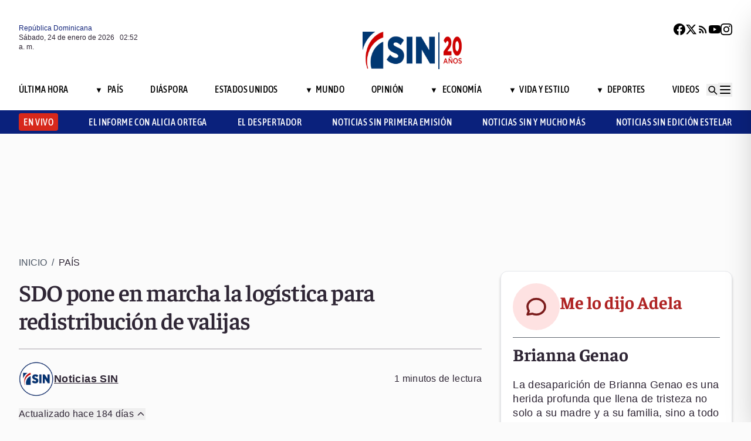

--- FILE ---
content_type: text/html; charset=utf-8
request_url: https://noticiassin.com/bloque-me-lo-dijo-adela?v=1769223168845
body_size: 480
content:
<!--blob 01/23/2026 10:52:49.706 p. m. --><!--publishThread: 08:29:40.826 AM  --><div class="bg-white rounded-xl shadow-[0_4px_4px_rgba(0,0,0,0.2)] border p-5 space-y-3 "><div class="flex items-center gap-3 mb-2"><div class="bg-red-100 rounded-full w-20 h-20 flex items-center justify-center"><svg xmlns="http://www.w3.org/2000/svg" class="w-10 h-10" viewBox="0 0 24 24"
                        fill="none" stroke="currentColor" stroke-width="2.2" stroke-linecap="round"
                        stroke-linejoin="round"><path
                            d="M21 12c0 4.418-4.03 8-9 8a9.77 9.77 0 01-4-.84L3 20l1.4-3.6A8.976 8.976 0 013 12c0-4.418 4.03-8 9-8s9 3.582 9 8z"
                            stroke="#7B1C1C" /></svg></div><a href="/me-lo-dijo-adela-brianna-genao-2028227" title="Brianna Genao"><h2 class="font-bold text-[30px] leading-[32px] tracking-[0%] text-[#AF2323] font-faustina pb-4">Me lo dijo Adela</h2></a></div><hr class="border-t border-gray-800 border-opacity-70"><div class="space-y-2"><h2 class="font-bold text-[30px] leading-[32px] tracking-[0%] text-[#2F2635] font-faustina pb-4">
                    Brianna Genao
                </h2><p class="font-normal text-[18px] leading-[24px] tracking-[0.02em] text-[#2F2635] font-source">
                    La desaparici&oacute;n de Brianna Genao es una herida profunda que llena de tristeza no solo a su madre y a su familia, sino a todo un pa&iacute;s que hoy acompa&ntilde;a ese dolor con respeto y solidaridad. 
Ninguna palabra puede aliviar un hecho tan horrendo. 
La fe expresada por su madre dignifica el amor en medio de la desaparici&oacute;n y nos interpela como sociedad: fallamos cuando una ni&ntilde;a no vuelve a casa. 
Que la justicia responda y la memoria de Brianna no sea olvidada.
                </p></div><a href="/noticias-listado/20260123" title="23 enero 2026"><p class="font-normal text-[12px] leading-[14px] tracking-[0%] text-[#2F2635] font-source" style="text-transform: capitalize">
                23 enero 2026
            </p></a></div>
    


--- FILE ---
content_type: text/html; charset=utf-8
request_url: https://noticiassin.com/bloque-auspiciado?v=1769223168846
body_size: 454
content:
<!--blob 01/23/2026 10:52:49.706 p. m. --><!--publishThread: 04:11:18.896 PM  --><div class="border-t border-t-4 border-gray-700 pt-4 space-y-4"><div class="overflow-hidden border border[#6F0023]  shadow-md"><a href="/destitucion-primer-ministro-haiti-2028277" title="Consejo de Transici&oacute;n de Hait&iacute; inicia el proceso para destituir al primer ministro"><img src="https://noticiassin.blob.core.windows.net/images/2026/01/23/destitucion-primer-ministro-haiti-0abccb7f-focus-0-0-589-331.webp" alt="Consejo de Transici&oacute;n de Hait&iacute; inicia el proceso para destituir al primer ministro" class="w-full h-auto" width="392" height="220"></a><div class="p-4 space-y-2"><h2 class="font-semibold text-[20px] leading-[24px] tracking-[0%] text-[#2F2635] font-asap"><a href="/destitucion-primer-ministro-haiti-2028277" title="Consejo de Transici&oacute;n de Hait&iacute; inicia el proceso para destituir al primer ministro">Consejo de Transici&oacute;n de Hait&iacute; inicia el proceso para destituir al primer ministro</a></h2><a href="/destitucion-primer-ministro-haiti-2028277" title="Consejo de Transici&oacute;n de Hait&iacute; inicia el proceso para destituir al primer ministro"><p class="font-normal text-[18px] leading-[24px] tracking-[0.02em] text-[#2F2635] font-source">
                                Cinco de siete miembros con voto en el CPT solicitaron la salida de Fils-Aim&eacute;, mientras EE.UU. expres&oacute; respald...
                                </p
                            </a></div></div><div class="overflow-hidden border border[#6F0023]  shadow-md"><a href="/captura-asaltantes-los-alcarrizos-tras-robo-frente-a-clinica-2028263" title="Capturan a &quot;Johan&quot; y &quot;Esteroide&quot; por asalto frente a una cl&iacute;nica en Los Alcarrizos"><img src="https://noticiassin.blob.core.windows.net/images/2026/01/23/captura-asaltantes-los-alcarrizos-tras-robo-frente-a-clinica-e5d0d711-focus-0-0-589-331.webp" alt="Capturan a &quot;Johan&quot; y &quot;Esteroide&quot; por asalto frente a una cl&iacute;nica en Los Alcarrizos" class="w-full h-auto" width="392" height="220"></a><div class="p-4 space-y-2"><h2 class="font-semibold text-[20px] leading-[24px] tracking-[0%] text-[#2F2635] font-asap"><a href="/captura-asaltantes-los-alcarrizos-tras-robo-frente-a-clinica-2028263" title="Capturan a &quot;Johan&quot; y &quot;Esteroide&quot; por asalto frente a una cl&iacute;nica en Los Alcarrizos">Capturan a &quot;Johan&quot; y &quot;Esteroide&quot; por asalto frente a una cl&iacute;nica en Los Alcarrizos</a></h2><a href="/captura-asaltantes-los-alcarrizos-tras-robo-frente-a-clinica-2028263" title="Capturan a &quot;Johan&quot; y &quot;Esteroide&quot; por asalto frente a una cl&iacute;nica en Los Alcarrizos"><p class="font-normal text-[18px] leading-[24px] tracking-[0.02em] text-[#2F2635] font-source">
                                Los arrestados enfrentan cargos por asociaci&oacute;n de malhechores y robo agravado seg&uacute;n el C&oacute;digo Penal Dominicano...
                                </p
                            </a></div></div><div class="overflow-hidden border border[#6F0023]  shadow-md"><a href="/jardin-botanico-de-san-juan-de-la-maguana-2028275" title="Abinader impulsa la creaci&oacute;n del Jard&iacute;n Bot&aacute;nico de San Juan de la Maguana"><img src="https://noticiassin.blob.core.windows.net/images/2026/01/23/jardin-botanico-de-san-juan-de-la-maguana-3d59f60b-focus-0-0-589-331.webp" alt="Abinader impulsa la creaci&oacute;n del Jard&iacute;n Bot&aacute;nico de San Juan de la Maguana" class="w-full h-auto" width="392" height="220"></a><div class="p-4 space-y-2"><h2 class="font-semibold text-[20px] leading-[24px] tracking-[0%] text-[#2F2635] font-asap"><a href="/jardin-botanico-de-san-juan-de-la-maguana-2028275" title="Abinader impulsa la creaci&oacute;n del Jard&iacute;n Bot&aacute;nico de San Juan de la Maguana">Abinader impulsa la creaci&oacute;n del Jard&iacute;n Bot&aacute;nico de San Juan de la Maguana</a></h2><a href="/jardin-botanico-de-san-juan-de-la-maguana-2028275" title="Abinader impulsa la creaci&oacute;n del Jard&iacute;n Bot&aacute;nico de San Juan de la Maguana"><p class="font-normal text-[18px] leading-[24px] tracking-[0.02em] text-[#2F2635] font-source">
                                La decisi&oacute;n qued&oacute; formalizada mediante el Decreto n&uacute;m. 38-26, emitido el 23 de enero de 2026, como parte de la...
                                </p
                            </a></div></div></div>
    


--- FILE ---
content_type: text/html; charset=utf-8
request_url: https://noticiassin.com/bloque-home-interiores?v=1769223168863
body_size: 1910
content:
<!--blob 01/23/2026 10:52:49.706 p. m. --><!--publishThread: 08:46:07.364 PM  --><div class="border-t border-t-4 border-gray-700 pt-4"><h2 class="font-bold text-[30px] leading-[32px] tracking-[0%] text-[#2F2635] font-faustina">En Portada</h2><a href="/seccion/estados-unidos" title="Estados Unidos declara estado de emergencia ante tormenta invernal y bajas temperaturas extremas"><a href="/seccion/estados-unidos" title="Estados Unidos declara estado de emergencia ante tormenta invernal y bajas temperaturas extremas"><h3 class="paddingtb-6 font-asap font-medium text-[16px] leading-[20px] tracking-[0.04em] uppercase text-[#AF2323] mb-[8px] mt-5">
                Estados Unidos
                </h3></a></a><a href="/estados-unidos-enfrenta-tormenta-invernal-con-fuertes-nevadas-2028320" title="Estados Unidos declara estado de emergencia ante tormenta invernal y bajas temperaturas extremas"><h2 class="font-bold text-[30px] leading-[32px] tracking-[0%] text-[#2F2635] font-faustina pb-4">
                    Estados Unidos declara estado de emergencia ante tormenta invernal y bajas temperaturas extremas
                </h2></a><p class="paddingtb-6 font-normal text-[12px] leading-[14px] tracking-[0%] text-[#2F2635] font-source mb-1"><a href="/noticias-listado/20260123" title="Viernes 23 de enero de 2026">Viernes 23 de enero de 2026</a></p><div class="relative"><a href="/estados-unidos-enfrenta-tormenta-invernal-con-fuertes-nevadas-2028320" title="Estados Unidos declara estado de emergencia ante tormenta invernal y bajas temperaturas extremas"><img src="https://noticiassin.blob.core.windows.net/images/2025/11/25/tormenta-invernal-en-el-norte-de-estados-unidos-afecta-viajes-6a6fd102-focus-0-0-800-400.webp" alt="Estados Unidos declara estado de emergencia ante tormenta invernal y bajas temperaturas extremas" class="w-full h-auto" width="394" height="197"></a></div></div><div class="border-t border-[#D1CFD3] pt-6 space-y-4"><div class="flex gap-4 items-start border-b border-[#D1CFD3] pb-3"><div class="flex-shrink-0 relative w-[50%]"><a href="/maestra-denuncia-intento-de-secuestro-de-su-hija-en-bahoruco-2028310" title="Maestra denuncia intento de secuestro de su hija en Bahoruco; agresores huyeron"><img src="https://noticiassin.blob.core.windows.net/images/2026/01/24/maestra-denuncia-intento-de-secuestro-de-su-hija-en-bahoruco-b2ddfbf6-focus-0-0-800-400.webp" alt="Maestra denuncia intento de secuestro de su hija en Bahoruco; agresores huyeron" class="w-full h-auto" width="197" height="99"></a></div><div class="flex-1 space-y-1"><a href="/seccion/pais" title="Maestra denuncia intento de secuestro de su hija en Bahoruco; agresores huyeron"> <p class="paddingtb-6 font-asap font-medium text-[16px] leading-[20px] tracking-[0.04em] uppercase text-[#9A3737]">Pa&iacute;s</p> </a><a href="/maestra-denuncia-intento-de-secuestro-de-su-hija-en-bahoruco-2028310" title="Maestra denuncia intento de secuestro de su hija en Bahoruco; agresores huyeron"><h3 class="font-semibold text-[16px] leading-[20px] tracking-[0%] text-[#2F2635] font-source">
                            Maestra denuncia intento de secuestro de su hija en Bahoruco; agresores huyeron
                        </h3></a><p class="paddingtb-6 font-normal text-[12px] leading-[14px] tracking-[0%] text-[#2F2635] font-source"><a href="/noticias-listado/20260123" title="Viernes 23 de enero de 2026">Viernes 23 de enero de 2026</a></p></div></div><div class="flex gap-4 items-start border-b border-[#D1CFD3] pb-3"><div class="flex-shrink-0 relative w-[50%]"><a href="/joven-muere-tras-brutal-ataque-con-palo-de-clavos--2028300" title="Joven muere tras brutal ataque con palo lleno de clavos"><img src="https://noticiassin.blob.core.windows.net/images/2026/01/24/joven-muere-tras-brutal-ataque-con-palo-de-clavos-57a5e154-focus-0-0-800-400.webp" alt="Joven muere tras brutal ataque con palo lleno de clavos" class="w-full h-auto" width="197" height="99"></a></div><div class="flex-1 space-y-1"><a href="/seccion/pais" title="Joven muere tras brutal ataque con palo lleno de clavos"> <p class="paddingtb-6 font-asap font-medium text-[16px] leading-[20px] tracking-[0.04em] uppercase text-[#9A3737]">Pa&iacute;s</p> </a><a href="/joven-muere-tras-brutal-ataque-con-palo-de-clavos--2028300" title="Joven muere tras brutal ataque con palo lleno de clavos"><h3 class="font-semibold text-[16px] leading-[20px] tracking-[0%] text-[#2F2635] font-source">
                            Joven muere tras brutal ataque con palo lleno de clavos

                        </h3></a><p class="paddingtb-6 font-normal text-[12px] leading-[14px] tracking-[0%] text-[#2F2635] font-source"><a href="/noticias-listado/20260123" title="Viernes 23 de enero de 2026">Viernes 23 de enero de 2026</a></p></div></div><div class="flex gap-4 items-start border-b border-[#D1CFD3] pb-3"><div class="flex-shrink-0 relative w-[50%]"><a href="/posposicion-juego-serie-final-lidom-2026-tercer-partido-2028299" title="Lidom anuncia posposici&oacute;n del tercer juego de la Serie Final 2026 en Santo Domingo"><img src="https://noticiassin.blob.core.windows.net/images/2026/01/23/posposicion-juego-serie-final-lidom-2026-tercer-partido-21cee162-focus-0-0-800-400.webp" alt="Lidom anuncia posposici&oacute;n del tercer juego de la Serie Final 2026 en Santo Domingo" class="w-full h-auto" width="197" height="99"></a></div><div class="flex-1 space-y-1"><a href="/seccion/deportes" title="Lidom anuncia posposici&oacute;n del tercer juego de la Serie Final 2026 en Santo Domingo"> <p class="paddingtb-6 font-asap font-medium text-[16px] leading-[20px] tracking-[0.04em] uppercase text-[#9A3737]">Deportes</p> </a><a href="/posposicion-juego-serie-final-lidom-2026-tercer-partido-2028299" title="Lidom anuncia posposici&oacute;n del tercer juego de la Serie Final 2026 en Santo Domingo"><h3 class="font-semibold text-[16px] leading-[20px] tracking-[0%] text-[#2F2635] font-source">
                            Lidom anuncia posposici&oacute;n del tercer juego de la Serie Final 2026 en Santo Domingo
                        </h3></a><p class="paddingtb-6 font-normal text-[12px] leading-[14px] tracking-[0%] text-[#2F2635] font-source"><a href="/noticias-listado/20260123" title="Viernes 23 de enero de 2026">Viernes 23 de enero de 2026</a></p></div></div></div><div class="grid grid-cols-2 gap-4  border-[#D1CFD3] pt-4"><div class="space-y-2"><div class="relative"><a href="/eeuu-destruye-bote-vinculado-narcotrafico-en-el-pacifico-2028315" title="EE.UU. destruye un nuevo bote en el Pac&iacute;fico supuestamente ligado al narcotr&aacute;fico"><img src="https://noticiassin.blob.core.windows.net/images/2026/01/24/eeuu-destruye-bote-vinculado-narcotrafico-en-el-pacifico-45d4df70-focus-0-0-800-400.webp" alt="EE.UU. destruye un nuevo bote en el Pac&iacute;fico supuestamente ligado al narcotr&aacute;fico" class="w-full h-auto" width="189" height="95"></a></div><a href="/seccion/mundo" title="EE.UU. destruye un nuevo bote en el Pac&iacute;fico supuestamente ligado al narcotr&aacute;fico"> <p class="paddingtb-6 font-asap font-medium text-[16px] leading-[20px] tracking-[0.04em] uppercase text-[#9A3737]">Mundo</p></a><a href="/eeuu-destruye-bote-vinculado-narcotrafico-en-el-pacifico-2028315" title="EE.UU. destruye un nuevo bote en el Pac&iacute;fico supuestamente ligado al narcotr&aacute;fico"><h3 class="font-semibold text-[16px] leading-[20px] tracking-[0%] text-[#2F2635] font-source">
                        EE.UU. destruye un nuevo bote en el Pac&iacute;fico supuestamente ligado al narcotr&aacute;fico
                    </h3></a><p class="paddingtb-6 font-normal text-[12px] leading-[14px] tracking-[0%] text-[#2F2635] font-source"><a href="/noticias-listado/20260123" title="Viernes 23 de enero de 2026">Viernes 23 de enero de 2026</a></p></div><div class="space-y-2"><div class="relative"><a href="/vaguada-genera-aguaceros-en-rd-este-fin-de-semana-2028324" title="Vaguada provoca aguaceros y r&aacute;fagas de viento en zonas costeras y del interior dominicano"><img src="https://noticiassin.blob.core.windows.net/images/2026/01/09/condiciones-del-pronostico-del-tiempo-para-rd-con-aguaceros-1350bbed-focus-0-0-800-400.webp" alt="Vaguada provoca aguaceros y r&aacute;fagas de viento en zonas costeras y del interior dominicano" class="w-full h-auto" width="189" height="95"></a></div><a href="/seccion/pais" title="Vaguada provoca aguaceros y r&aacute;fagas de viento en zonas costeras y del interior dominicano"> <p class="paddingtb-6 font-asap font-medium text-[16px] leading-[20px] tracking-[0.04em] uppercase text-[#9A3737]">Pa&iacute;s</p></a><a href="/vaguada-genera-aguaceros-en-rd-este-fin-de-semana-2028324" title="Vaguada provoca aguaceros y r&aacute;fagas de viento en zonas costeras y del interior dominicano"><h3 class="font-semibold text-[16px] leading-[20px] tracking-[0%] text-[#2F2635] font-source">
                        Vaguada provoca aguaceros y r&aacute;fagas de viento en zonas costeras y del interior dominicano
                    </h3></a><p class="paddingtb-6 font-normal text-[12px] leading-[14px] tracking-[0%] text-[#2F2635] font-source"><a href="/noticias-listado/20260123" title="Viernes 23 de enero de 2026">Viernes 23 de enero de 2026</a></p></div><div class="space-y-2"><div class="relative"><a href="/archivo-fiscalia-caso-julio-iglesias-2028274" title="Abogados de Julio Iglesias subrayan el linchamiento p&uacute;blico que ha sufrido"><img src="https://noticiassin.blob.core.windows.net/images/2026/01/23/archivo-fiscalia-caso-julio-iglesias-1a17bd09-focus-0-0-800-400.webp" alt="Abogados de Julio Iglesias subrayan el linchamiento p&uacute;blico que ha sufrido" class="w-full h-auto" width="189" height="95"></a></div><a href="/seccion/mundo" title="Abogados de Julio Iglesias subrayan el linchamiento p&uacute;blico que ha sufrido"> <p class="paddingtb-6 font-asap font-medium text-[16px] leading-[20px] tracking-[0.04em] uppercase text-[#9A3737]">Mundo</p></a><a href="/archivo-fiscalia-caso-julio-iglesias-2028274" title="Abogados de Julio Iglesias subrayan el linchamiento p&uacute;blico que ha sufrido"><h3 class="font-semibold text-[16px] leading-[20px] tracking-[0%] text-[#2F2635] font-source">
                        Abogados de Julio Iglesias subrayan el "linchamiento p&uacute;blico" que ha sufrido
                    </h3></a><p class="paddingtb-6 font-normal text-[12px] leading-[14px] tracking-[0%] text-[#2F2635] font-source"><a href="/noticias-listado/20260123" title="Viernes 23 de enero de 2026">Viernes 23 de enero de 2026</a></p></div><div class="space-y-2"><div class="relative"><a href="/politicos-haitianos-corruptos-usan-bandas-2028290" title="EE.UU. acusa a pol&iacute;ticos haitianos corruptos de utilizar las bandas para sembrar el caos"><img src="https://noticiassin.blob.core.windows.net/images/2026/01/23/politicos-haitianos-corruptos-usan-bandas-c60555d2-focus-0-0-800-400.webp" alt="EE.UU. acusa a pol&iacute;ticos haitianos corruptos de utilizar las bandas para sembrar el caos" class="w-full h-auto" width="189" height="95"></a></div><a href="/seccion/mundo" title="EE.UU. acusa a pol&iacute;ticos haitianos corruptos de utilizar las bandas para sembrar el caos"> <p class="paddingtb-6 font-asap font-medium text-[16px] leading-[20px] tracking-[0.04em] uppercase text-[#9A3737]">Mundo</p></a><a href="/politicos-haitianos-corruptos-usan-bandas-2028290" title="EE.UU. acusa a pol&iacute;ticos haitianos corruptos de utilizar las bandas para sembrar el caos"><h3 class="font-semibold text-[16px] leading-[20px] tracking-[0%] text-[#2F2635] font-source">
                        EE.UU. acusa a pol&iacute;ticos haitianos "corruptos" de utilizar las bandas para sembrar el caos
                    </h3></a><p class="paddingtb-6 font-normal text-[12px] leading-[14px] tracking-[0%] text-[#2F2635] font-source"><a href="/noticias-listado/20260123" title="Viernes 23 de enero de 2026">Viernes 23 de enero de 2026</a></p></div><div class="space-y-2"><div class="relative"><a href="/ataque-a-joven-embarazada-deja-feto-sin-vida-2028241" title="Joven embarazada pierde a su beb&eacute; tras recibir 42 pu&ntilde;aladas de su expareja"><img src="https://noticiassin.blob.core.windows.net/images/2026/01/23/ataque-a-joven-embarazada-en-santiago-deja-feto-sin-vida-y-agresor-profugo-2f0d384c-focus-0-0-800-400.webp" alt="Joven embarazada pierde a su beb&eacute; tras recibir 42 pu&ntilde;aladas de su expareja" class="w-full h-auto" width="189" height="95"><div class="absolute bottom-2 left-2 w-7 h-7 flex items-center justify-center bg-black/70 text-white rounded-md"><svg xmlns="http://www.w3.org/2000/svg" class="w-5 h-5" viewBox="0 0 20 20" fill="currentColor"><path d="M6.5 5.5v9l7-4.5-7-4.5z"></path></svg></div></a></div><a href="/seccion/pais" title="Joven embarazada pierde a su beb&eacute; tras recibir 42 pu&ntilde;aladas de su expareja"> <p class="paddingtb-6 font-asap font-medium text-[16px] leading-[20px] tracking-[0.04em] uppercase text-[#9A3737]">Pa&iacute;s</p></a><a href="/ataque-a-joven-embarazada-deja-feto-sin-vida-2028241" title="Joven embarazada pierde a su beb&eacute; tras recibir 42 pu&ntilde;aladas de su expareja"><h3 class="font-semibold text-[16px] leading-[20px] tracking-[0%] text-[#2F2635] font-source">
                        Joven embarazada pierde a su beb&eacute; tras recibir 42 pu&ntilde;aladas de su expareja
                    </h3></a><p class="paddingtb-6 font-normal text-[12px] leading-[14px] tracking-[0%] text-[#2F2635] font-source"><a href="/noticias-listado/20260123" title="Viernes 23 de enero de 2026">Viernes 23 de enero de 2026</a></p></div><div class="space-y-2"><div class="relative"><a href="/grupo-niche-inicia-gira-2026-en-republica-dominicana-2028289" title="El Grupo Niche iniciar&aacute; su gira de 2026 el 21 de febrero en la Rep&uacute;blica Dominicana"><img src="https://noticiassin.blob.core.windows.net/images/2026/01/23/grupo-niche-inicia-gira-2026-en-republica-dominicana-b7336542-focus-0-0-800-400.webp" alt="El Grupo Niche iniciar&aacute; su gira de 2026 el 21 de febrero en la Rep&uacute;blica Dominicana" class="w-full h-auto" width="189" height="95"></a></div><a href="/seccion/vida-y-estilo" title="El Grupo Niche iniciar&aacute; su gira de 2026 el 21 de febrero en la Rep&uacute;blica Dominicana"> <p class="paddingtb-6 font-asap font-medium text-[16px] leading-[20px] tracking-[0.04em] uppercase text-[#9A3737]">Vida y Estilo</p></a><a href="/grupo-niche-inicia-gira-2026-en-republica-dominicana-2028289" title="El Grupo Niche iniciar&aacute; su gira de 2026 el 21 de febrero en la Rep&uacute;blica Dominicana"><h3 class="font-semibold text-[16px] leading-[20px] tracking-[0%] text-[#2F2635] font-source">
                        El Grupo Niche iniciar&aacute; su gira de 2026 el 21 de febrero en la Rep&uacute;blica Dominicana

                    </h3></a><p class="paddingtb-6 font-normal text-[12px] leading-[14px] tracking-[0%] text-[#2F2635] font-source"><a href="/noticias-listado/20260123" title="Viernes 23 de enero de 2026">Viernes 23 de enero de 2026</a></p></div></div>


--- FILE ---
content_type: text/html; charset=utf-8
request_url: https://noticiassin.com/bloque-seccion-pais?v=1769223168864
body_size: 830
content:
<!--blob 01/23/2026 10:52:49.721 p. m. --><!--publishThread: 08:44:51.785 PM  --><div class="border-t border-t-4 border-gray-700 pt-[8px] space-y-4"><span class="font-asap font-semibold text-[18px] leading-[22px] tracking-[0.02em] uppercase text-[#2F2635] mb-2">Porque le&iacute;ste este art&iacute;culo</span><div class="flex gap-4 items-start border-b border-[#D1CFD3] pb-3"><div class="flex-shrink-0 relative w-[50%]"><a href="/vaguada-genera-aguaceros-en-rd-este-fin-de-semana-2028324" title="Vaguada provoca aguaceros y r&aacute;fagas de viento en zonas costeras y del interior dominicano"><img src="https://noticiassin.blob.core.windows.net/images/2026/01/09/condiciones-del-pronostico-del-tiempo-para-rd-con-aguaceros-1350bbed-focus-0-0-800-450.webp" alt="Vaguada provoca aguaceros y r&aacute;fagas de viento en zonas costeras y del interior dominicano" class="w-full h-auto" width="197" height="111"></a></div><div class="flex-1 space-y-1"><a href="/seccion/pais" title="Vaguada provoca aguaceros y r&aacute;fagas de viento en zonas costeras y del interior dominicano"> <p class="paddingb-6 font-asap font-medium text-[16px] leading-[20px] tracking-[0.04em] uppercase text-[#9A3737]">
                        Pa&iacute;s
                    </p></a><a href="/vaguada-genera-aguaceros-en-rd-este-fin-de-semana-2028324" title="Vaguada provoca aguaceros y r&aacute;fagas de viento en zonas costeras y del interior dominicano"><h3 class="font-semibold text-[16px] leading-[20px] tracking-[0%] text-[#2F2635] font-source">
                            Vaguada provoca aguaceros y r&aacute;fagas de viento en zonas costeras y del interior dominicano
                        </h3></a><p class="paddingtb-6 font-normal text-[12px] leading-[14px] tracking-[0%] text-[#2F2635] font-source"><a href="/noticias-listado/20260123" title="Viernes 23 de enero de 2026">Viernes 23 de enero de 2026</a></p></div></div><div class="flex gap-4 items-start border-b border-[#D1CFD3] pb-3"><div class="flex-shrink-0 relative w-[50%]"><a href="/maestra-denuncia-intento-de-secuestro-de-su-hija-en-bahoruco-2028310" title="Maestra denuncia intento de secuestro de su hija en Bahoruco; agresores huyeron"><img src="https://noticiassin.blob.core.windows.net/images/2026/01/24/maestra-denuncia-intento-de-secuestro-de-su-hija-en-bahoruco-b2ddfbf6-focus-0-0-800-450.webp" alt="Maestra denuncia intento de secuestro de su hija en Bahoruco; agresores huyeron" class="w-full h-auto" width="197" height="111"></a></div><div class="flex-1 space-y-1"><a href="/seccion/pais" title="Maestra denuncia intento de secuestro de su hija en Bahoruco; agresores huyeron"> <p class="paddingb-6 font-asap font-medium text-[16px] leading-[20px] tracking-[0.04em] uppercase text-[#9A3737]">
                        Pa&iacute;s
                    </p></a><a href="/maestra-denuncia-intento-de-secuestro-de-su-hija-en-bahoruco-2028310" title="Maestra denuncia intento de secuestro de su hija en Bahoruco; agresores huyeron"><h3 class="font-semibold text-[16px] leading-[20px] tracking-[0%] text-[#2F2635] font-source">
                            Maestra denuncia intento de secuestro de su hija en Bahoruco; agresores huyeron
                        </h3></a><p class="paddingtb-6 font-normal text-[12px] leading-[14px] tracking-[0%] text-[#2F2635] font-source"><a href="/noticias-listado/20260123" title="Viernes 23 de enero de 2026">Viernes 23 de enero de 2026</a></p></div></div><div class="flex gap-4 items-start border-b border-[#D1CFD3] pb-3"><div class="flex-shrink-0 relative w-[50%]"><a href="/acuerdo-sns-codia-para-garantizar-seguridad-hospitalaria-2028309" title="SNS y CODIA firman acuerdo para garantizar seguridad en infraestructuras hospitalarias"><img src="https://noticiassin.blob.core.windows.net/images/2026/01/24/acuerdo-sns-codia-para-garantizar-seguridad-hospitalaria-de7267bb-focus-0-0-800-450.webp" alt="SNS y CODIA firman acuerdo para garantizar seguridad en infraestructuras hospitalarias" class="w-full h-auto" width="197" height="111"></a></div><div class="flex-1 space-y-1"><a href="/seccion/pais" title="SNS y CODIA firman acuerdo para garantizar seguridad en infraestructuras hospitalarias"> <p class="paddingb-6 font-asap font-medium text-[16px] leading-[20px] tracking-[0.04em] uppercase text-[#9A3737]">
                        Pa&iacute;s
                    </p></a><a href="/acuerdo-sns-codia-para-garantizar-seguridad-hospitalaria-2028309" title="SNS y CODIA firman acuerdo para garantizar seguridad en infraestructuras hospitalarias"><h3 class="font-semibold text-[16px] leading-[20px] tracking-[0%] text-[#2F2635] font-source">
                            SNS y CODIA firman acuerdo para garantizar seguridad en infraestructuras hospitalarias
                        </h3></a><p class="paddingtb-6 font-normal text-[12px] leading-[14px] tracking-[0%] text-[#2F2635] font-source"><a href="/noticias-listado/20260123" title="Viernes 23 de enero de 2026">Viernes 23 de enero de 2026</a></p></div></div><div class="flex gap-4 items-start border-b border-[#D1CFD3] pb-3"><div class="flex-shrink-0 relative w-[50%]"><a href="/joven-muere-tras-brutal-ataque-con-palo-de-clavos--2028300" title="Joven muere tras brutal ataque con palo lleno de clavos"><img src="https://noticiassin.blob.core.windows.net/images/2026/01/24/joven-muere-tras-brutal-ataque-con-palo-de-clavos-94f9cccf-focus-0-0-800-450.webp" alt="Joven muere tras brutal ataque con palo lleno de clavos" class="w-full h-auto" width="197" height="111"></a></div><div class="flex-1 space-y-1"><a href="/seccion/pais" title="Joven muere tras brutal ataque con palo lleno de clavos"> <p class="paddingb-6 font-asap font-medium text-[16px] leading-[20px] tracking-[0.04em] uppercase text-[#9A3737]">
                        Pa&iacute;s
                    </p></a><a href="/joven-muere-tras-brutal-ataque-con-palo-de-clavos--2028300" title="Joven muere tras brutal ataque con palo lleno de clavos"><h3 class="font-semibold text-[16px] leading-[20px] tracking-[0%] text-[#2F2635] font-source">
                            Joven muere tras brutal ataque con palo lleno de clavos

                        </h3></a><p class="paddingtb-6 font-normal text-[12px] leading-[14px] tracking-[0%] text-[#2F2635] font-source"><a href="/noticias-listado/20260123" title="Viernes 23 de enero de 2026">Viernes 23 de enero de 2026</a></p></div></div><div class="flex gap-4 items-start border-b border-[#D1CFD3] pb-3"><div class="flex-shrink-0 relative w-[50%]"><a href="/republica-dominicana-y-puerto-rico-juntos-somos-el-caribe-2028298" title="&quot;Juntos Somos el Caribe&quot;: Rep&uacute;blica Dominicana y Puerto Rico se unen para atraer turistas europeos"><img src="https://noticiassin.blob.core.windows.net/images/2026/01/23/republica-dominicana-y-puerto-rico-juntos-somos-el-caribe-03acf972-focus-0-0-800-450.webp" alt="&quot;Juntos Somos el Caribe&quot;: Rep&uacute;blica Dominicana y Puerto Rico se unen para atraer turistas europeos" class="w-full h-auto" width="197" height="111"></a></div><div class="flex-1 space-y-1"><a href="/seccion/pais" title="&quot;Juntos Somos el Caribe&quot;: Rep&uacute;blica Dominicana y Puerto Rico se unen para atraer turistas europeos"> <p class="paddingb-6 font-asap font-medium text-[16px] leading-[20px] tracking-[0.04em] uppercase text-[#9A3737]">
                        Pa&iacute;s
                    </p></a><a href="/republica-dominicana-y-puerto-rico-juntos-somos-el-caribe-2028298" title="&quot;Juntos Somos el Caribe&quot;: Rep&uacute;blica Dominicana y Puerto Rico se unen para atraer turistas europeos"><h3 class="font-semibold text-[16px] leading-[20px] tracking-[0%] text-[#2F2635] font-source">
                            &quot;Juntos Somos el Caribe&quot;: Rep&uacute;blica Dominicana y Puerto Rico se unen para atraer turistas europeos
                        </h3></a><p class="paddingtb-6 font-normal text-[12px] leading-[14px] tracking-[0%] text-[#2F2635] font-source"><a href="/noticias-listado/20260123" title="Viernes 23 de enero de 2026">Viernes 23 de enero de 2026</a></p></div></div><div class="flex gap-4 items-start border-b border-[#D1CFD3] pb-3"><div class="flex-shrink-0 relative w-[50%]"><a href="/alex-honnold-el-escalador-libre-conquistara-el-taipei-101-2028295" title="Alex Honnold: el escalador libre que conquistar&aacute; el Taipei 101 sin cuerdas"><img src="https://noticiassin.blob.core.windows.net/images/2026/01/23/alex-honnold-el-escalador-libre-conquistara-el-taipei-101-c12f8964-focus-min0.22-0.52-800-450.webp" alt="Alex Honnold: el escalador libre que conquistar&aacute; el Taipei 101 sin cuerdas" class="w-full h-auto" width="197" height="111"></a></div><div class="flex-1 space-y-1"><a href="/seccion/pais" title="Alex Honnold: el escalador libre que conquistar&aacute; el Taipei 101 sin cuerdas"> <p class="paddingb-6 font-asap font-medium text-[16px] leading-[20px] tracking-[0.04em] uppercase text-[#9A3737]">
                        Pa&iacute;s
                    </p></a><a href="/alex-honnold-el-escalador-libre-conquistara-el-taipei-101-2028295" title="Alex Honnold: el escalador libre que conquistar&aacute; el Taipei 101 sin cuerdas"><h3 class="font-semibold text-[16px] leading-[20px] tracking-[0%] text-[#2F2635] font-source">
                            Alex Honnold: el escalador libre que conquistar&aacute; el Taipei 101 sin cuerdas
                        </h3></a><p class="paddingtb-6 font-normal text-[12px] leading-[14px] tracking-[0%] text-[#2F2635] font-source"><a href="/noticias-listado/20260123" title="Viernes 23 de enero de 2026">Viernes 23 de enero de 2026</a></p></div></div></div>


--- FILE ---
content_type: text/html; charset=utf-8
request_url: https://www.google.com/recaptcha/api2/aframe
body_size: 267
content:
<!DOCTYPE HTML><html><head><meta http-equiv="content-type" content="text/html; charset=UTF-8"></head><body><script nonce="ZAL5YP_-V3t5UawsR6xNKg">/** Anti-fraud and anti-abuse applications only. See google.com/recaptcha */ try{var clients={'sodar':'https://pagead2.googlesyndication.com/pagead/sodar?'};window.addEventListener("message",function(a){try{if(a.source===window.parent){var b=JSON.parse(a.data);var c=clients[b['id']];if(c){var d=document.createElement('img');d.src=c+b['params']+'&rc='+(localStorage.getItem("rc::a")?sessionStorage.getItem("rc::b"):"");window.document.body.appendChild(d);sessionStorage.setItem("rc::e",parseInt(sessionStorage.getItem("rc::e")||0)+1);localStorage.setItem("rc::h",'1769223172928');}}}catch(b){}});window.parent.postMessage("_grecaptcha_ready", "*");}catch(b){}</script></body></html>

--- FILE ---
content_type: application/javascript; charset=utf-8
request_url: https://fundingchoicesmessages.google.com/f/AGSKWxWIBlo05eChcIjw44BRjjggoxLKPRdxaPgn11GfJ4WMa1WmPMAwA-YuA2mxfDUSZk83I1YSRpjKEkAXuHdrFpcUT7JEHq8JA0wUr33LWVBNJtHjHG0LD_sSgdlhRl6HVRU1yxpAOHyTkp71wdkaWMNnQAV1o4YRt8vQVsdDZGn-W4sQhTKph7ljR-EL/_/ads-02./ads/preroll-/pc/ads.-720x90--ad-400.
body_size: -1289
content:
window['a97bc1da-e9c0-4cf8-9f77-b0609720d814'] = true;